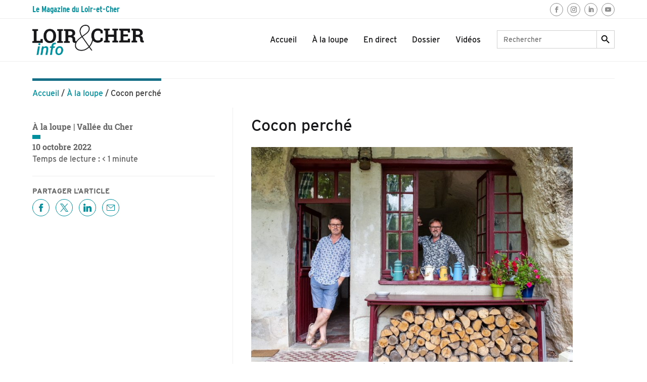

--- FILE ---
content_type: text/css
request_url: https://loiretcher.info/wp-content/et-cache/3169/et-core-unified-tb-23-tb-559-tb-81-deferred-3169.min.css?ver=1751630435
body_size: 3164
content:
.et_pb_section_0_tb_header{border-bottom-width:1px;border-bottom-color:#efeeee}.et_pb_section_0_tb_header.et_pb_section{padding-top:0px;padding-bottom:0px}.et_pb_row_0_tb_header.et_pb_row{padding-top:4px!important;padding-bottom:4px!important;padding-top:4px;padding-bottom:4px}.et_pb_row_0_tb_header,body #page-container .et-db #et-boc .et-l .et_pb_row_0_tb_header.et_pb_row,body.et_pb_pagebuilder_layout.single #page-container #et-boc .et-l .et_pb_row_0_tb_header.et_pb_row,body.et_pb_pagebuilder_layout.single.et_full_width_page #page-container #et-boc .et-l .et_pb_row_0_tb_header.et_pb_row{width:90%}.et_pb_text_0_tb_header.et_pb_text{color:#00909d!important}.et_pb_text_0_tb_header{line-height:1.2em;font-weight:600;line-height:1.2em;padding-top:2px!important;margin-top:0px!important;font-family:'interstate-condensed'}.et_pb_column_1_tb_header{display:flex;justify-content:flex-end}.et_pb_social_media_follow_network_1_tb_header.et_pb_social_icon a.icon,.et_pb_social_media_follow_network_1_tb_header a.icon,.et_pb_social_media_follow .et_pb_social_media_follow_network_1_tb_header .icon:before,.et_pb_social_media_follow_network_2_tb_header.et_pb_social_icon a.icon,.et_pb_social_media_follow_network_2_tb_header a.icon,.et_pb_social_media_follow .et_pb_social_media_follow_network_2_tb_header .icon:before,.et_pb_social_media_follow_network_0_tb_header.et_pb_social_icon a.icon,.et_pb_social_media_follow_network_0_tb_header a.icon,.et_pb_social_media_follow .et_pb_social_media_follow_network_0_tb_header .icon:before,.et_pb_social_media_follow_network_3_tb_header.et_pb_social_icon a.icon,.et_pb_social_media_follow_network_3_tb_header a.icon,.et_pb_social_media_follow .et_pb_social_media_follow_network_3_tb_header .icon:before{transition:border 300ms ease 0ms,background-color 300ms ease 0ms,background-image 300ms ease 0ms,color 300ms ease 0ms}.et_pb_social_media_follow .et_pb_social_media_follow_network_2_tb_header.et_pb_social_icon .icon:before,.et_pb_social_media_follow .et_pb_social_media_follow_network_0_tb_header.et_pb_social_icon .icon:before,.et_pb_social_media_follow .et_pb_social_media_follow_network_3_tb_header.et_pb_social_icon .icon:before,.et_pb_social_media_follow .et_pb_social_media_follow_network_1_tb_header.et_pb_social_icon .icon:before{color:#8e8e8e}.et_pb_social_media_follow .et_pb_social_media_follow_network_1_tb_header.et_pb_social_icon:hover .icon:before,.et_pb_social_media_follow .et_pb_social_media_follow_network_2_tb_header.et_pb_social_icon:hover .icon:before,.et_pb_social_media_follow .et_pb_social_media_follow_network_3_tb_header.et_pb_social_icon:hover .icon:before,.et_pb_social_media_follow .et_pb_social_media_follow_network_0_tb_header.et_pb_social_icon:hover .icon:before{color:#FFFFFF}.et_pb_social_media_follow .et_pb_social_media_follow_network_3_tb_header .icon:before,.et_pb_social_media_follow .et_pb_social_media_follow_network_2_tb_header .icon:before,.et_pb_social_media_follow .et_pb_social_media_follow_network_1_tb_header .icon:before,.et_pb_social_media_follow .et_pb_social_media_follow_network_0_tb_header .icon:before{font-size:12px;line-height:24px;height:24px;width:24px}.et_pb_social_media_follow .et_pb_social_media_follow_network_3_tb_header .icon,.et_pb_social_media_follow .et_pb_social_media_follow_network_1_tb_header .icon,.et_pb_social_media_follow .et_pb_social_media_follow_network_2_tb_header .icon,.et_pb_social_media_follow .et_pb_social_media_follow_network_0_tb_header .icon{height:24px;width:24px}ul.et_pb_social_media_follow_0_tb_header{max-height:42px;padding-bottom:0px!important;margin-bottom:0px!important}.et_pb_social_media_follow_network_2_tb_header a.icon:hover,.et_pb_social_media_follow_network_3_tb_header a.icon:hover,.et_pb_social_media_follow_network_1_tb_header a.icon:hover,.et_pb_social_media_follow_network_0_tb_header a.icon:hover{background-image:initial!important;background-color:#00909d!important}.et_pb_social_media_follow_network_1_tb_header.et_pb_social_icon a.icon,.et_pb_social_media_follow_network_0_tb_header.et_pb_social_icon a.icon,.et_pb_social_media_follow_network_2_tb_header.et_pb_social_icon a.icon,.et_pb_social_media_follow_network_3_tb_header.et_pb_social_icon a.icon{border-radius:50px 50px 50px 50px;border-width:1px;border-color:#8e8e8e}.et_pb_social_media_follow_network_0_tb_header.et_pb_social_icon:hover a.icon,.et_pb_social_media_follow_network_3_tb_header.et_pb_social_icon:hover a.icon,.et_pb_social_media_follow_network_1_tb_header.et_pb_social_icon:hover a.icon,.et_pb_social_media_follow_network_2_tb_header.et_pb_social_icon:hover a.icon{border-color:#00909d}@media only screen and (max-width:980px){.et_pb_section_0_tb_header{border-bottom-width:1px;border-bottom-color:#efeeee}}@media only screen and (min-width:768px) and (max-width:980px){.et_pb_section_0_tb_header{display:none!important}}@media only screen and (max-width:767px){.et_pb_section_0_tb_header{border-bottom-width:1px;border-bottom-color:#efeeee;display:none!important}}.lien-subcategory ul{padding:0;list-style-type:none}.follow ul{display:flex;align-items:center;list-style-type:none;padding:0}.follow ul li{margin-right:8px}.share-buttons li a svg{height:16px;width:auto;fill:#00909D;transition:all.2s ease-in;-webkit-transition:all.2s ease-in}.share-buttons li a{border:solid 1px #00909D;border-radius:100px;display:flex;align-items:center;justify-content:center;padding:8px;transition:all.2s ease-in;-webkit-transition:all.2s ease-in}.share-buttons li a:hover{background-color:#00909D}.share-buttons li a:hover svg{fill:#ffffff}#poursuivre img{aspect-ratio:16/9;object-fit:cover}article{border-bottom:solid 1px #EFEEEE;padding-bottom:24px;margin-bottom:36px!important}.et_pb_post_title_0_tb_body .et_pb_title_container h1.entry-title{transition:font-size 300ms ease-out!important}.et_pb_post_content p{padding-bottom:24px}.more-link{position:relative;font-family:"roboto-slab";color:#18181A!important;font-size:16px;line-height:1.5em!important;font-weight:600;width:fit-content}.more-link:after{content:'';background-color:#00909D;display:block;width:0%;height:2px;position:absolute;bottom:-2px;left:0px;z-index:-1;transition:all .3s ease-out;-webkit-transition:all .3s ease-out}.more-link:hover:after{content:'';width:100%}article .post-content-inner p{margin-bottom:12px!important}.et_pb_widget_area_left{border-right:0!important}.lecture-connexes article{padding:0!important}.lecture-connexes article h2{padding-bottom:0}.lecture-connexes .post-meta{font-size:12px!important;margin-top:0}.lecture-connexes .post-content p{margin-bottom:16px!important}.lecture-connexes .et_pb_image_container{margin:0!important}.et_pb_post_content h2{padding-bottom:24px!important}.more-link{z-index:1}.et_pb_post_content img{margin-bottom:24px}.wp-block-separator{border-color:#EFEEEE;margin-bottom:36px}.sommaire p{display:none!important}.lwptoc-light .lwptoc_i{background-color:#ffffff!important;padding:0!important}.lwptoc{margin:0}.lwptoc_title{font-family:'interstate';font-size:14px;text-transform:uppercase;color:#646363}.lwptoc-light .lwptoc_i a{color:#646363!important;font-family:'roboto-slab';font-size:14px;font-weight:700}.post-meta{margin-top:4px}.share-buttons{display:flex;align-items:center}.share-buttons li{margin-right:12px}#block-13{margin-bottom:0!important}.et_pb_post .entry-featured-image-url{margin-bottom:20px!important}.wp-block-image{margin-bottom:24px!important}.et_pb_post_content img{margin-bottom:0px!important}@media(max-width:980px){.left{margin-bottom:0!important}}@media(max-width:768px){.wp-block-columns{margin-bottom:0}.wp-block-column{margin-bottom:36px}.wp-block-columns .wp-block-column:last-of-type{margin-bottom:36px}.wp-block-media-text__content{padding-right:0!important;padding-left:0!important;padding-top:24px!important}.lwptoc{margin-bottom:16px!important}}.et_pb_section_0_tb_body.et_pb_section{padding-top:12px;padding-bottom:0px}.et_pb_row_3_tb_body.et_pb_row,.et_pb_row_0_tb_body.et_pb_row{padding-top:0px!important;padding-bottom:0px!important;padding-top:0px;padding-bottom:0px}.et_pb_divider_3_tb_body,.et_pb_divider_0_tb_body,.et_pb_divider_4_tb_body,.et_pb_divider_2_tb_body,.et_pb_divider_1_tb_body{margin-bottom:16px!important}.et_pb_divider_4_tb_body:before,.et_pb_divider_2_tb_body:before,.et_pb_divider_1_tb_body:before,.et_pb_divider_3_tb_body:before,.et_pb_divider_0_tb_body:before{border-top-color:#efeeee}.et_pb_blog_0_tb_body .et_pb_post .entry-title a,.et_pb_blog_0_tb_body .not-found-title,.et_pb_text_0_tb_body h2,.et_pb_text_8_tb_body h2,.et_pb_text_6_tb_body.et_pb_text{color:#18181a!important}.et_pb_text_0_tb_body{margin-bottom:0px!important;font-family:'interstate';font-weight:500;width:fit-content;position:relative}.et_pb_text_8_tb_body:before,.et_pb_text_0_tb_body:before{content:'';background-color:#157087;display:block;width:100%;height:5px;position:absolute;left:0;top:-18px;z-index:10}.et_pb_row_1_tb_body.et_pb_row{padding-top:0px!important;padding-bottom:0px!important;margin-top:16px!important;padding-top:0px;padding-bottom:0px}.et_pb_post_title_0_tb_body .et_pb_title_container h1.entry-title,.et_pb_post_title_0_tb_body .et_pb_title_container h2.entry-title,.et_pb_post_title_0_tb_body .et_pb_title_container h3.entry-title,.et_pb_post_title_0_tb_body .et_pb_title_container h4.entry-title,.et_pb_post_title_0_tb_body .et_pb_title_container h5.entry-title,.et_pb_post_title_0_tb_body .et_pb_title_container h6.entry-title{font-size:0px;color:#18181a!important;line-height:1.4em;transition:font-size 300ms ease 0ms}.et_pb_sticky .et_pb_post_title_0_tb_body .et_pb_title_container h1.entry-title,.et_pb_sticky .et_pb_post_title_0_tb_body .et_pb_title_container h2.entry-title,.et_pb_sticky .et_pb_post_title_0_tb_body .et_pb_title_container h3.entry-title,.et_pb_sticky .et_pb_post_title_0_tb_body .et_pb_title_container h4.entry-title,.et_pb_sticky .et_pb_post_title_0_tb_body .et_pb_title_container h5.entry-title,.et_pb_sticky .et_pb_post_title_0_tb_body .et_pb_title_container h6.entry-title{font-size:32px}.et_pb_section .et_pb_post_title_0_tb_body.et_pb_post_title{margin-bottom:8px!important;padding-top:8px!important}.et_pb_post_title_0_tb_body,.et_pb_blog_0_tb_body .entry-title{font-family:'interstate'}.et_pb_text_7_tb_body.et_pb_text,.et_pb_text_5_tb_body.et_pb_text,.et_pb_text_1_tb_body.et_pb_text,.et_pb_text_3_tb_body.et_pb_text a,.et_pb_text_3_tb_body.et_pb_text,.et_pb_text_1_tb_body.et_pb_text a{color:#646363!important}.et_pb_text_3_tb_body,.et_pb_text_1_tb_body{font-weight:600;margin-bottom:0px!important;font-family:'roboto-slab'}.et_pb_text_2_tb_body.et_pb_text{color:#FFFFFF!important}.et_pb_text_2_tb_body{font-weight:700;background-color:#00909d;padding-top:4px!important;padding-right:8px!important;padding-bottom:4px!important;padding-left:8px!important;margin-top:4px!important;margin-bottom:4px!important;width:fit-content;font-family:'roboto-slab'}.et_pb_code_0_tb_body{margin-bottom:0px!important;font-family:'interstate';color:#646363}.et_pb_text_4_tb_body{margin-bottom:0px!important}.et_pb_text_5_tb_body,.et_pb_text_7_tb_body{font-weight:700;text-transform:uppercase;font-size:14px;margin-bottom:4px!important;font-family:'interstate'}.et_pb_sidebar_0_tb_body,.et_pb_sidebar_1_tb_body{padding-bottom:0px;margin-bottom:0px!important}.et_pb_text_6_tb_body{line-height:1.2em;font-size:32px;line-height:1.2em;margin-bottom:24px!important;font-family:'interstate'}.et_pb_text_6_tb_body h1{font-size:42px}.et_pb_post_content_0_tb_body h1{font-size:32px;line-height:1.4em}.et_pb_post_content_0_tb_body h2{font-size:24px;line-height:1.4em}.et_pb_post_content_0_tb_body h3{font-size:20px;line-height:1.4em}.et_pb_post_content_0_tb_body h4{font-size:17px;line-height:1.4em}.et_pb_post_content_0_tb_body h6,.et_pb_post_content_0_tb_body h5{line-height:1.4em}.et_pb_post_content_0_tb_body{font-family:'interstate'}.et_pb_section_1_tb_body.et_pb_section{padding-top:24px;padding-bottom:3px}.et_pb_row_2_tb_body.et_pb_row{padding-top:0px!important;padding-bottom:12px!important;padding-top:0px;padding-bottom:12px}.et_pb_text_8_tb_body{font-family:'interstate';font-weight:500;width:fit-content;position:relative}.et_pb_blog_0_tb_body .et_pb_post,.et_pb_blog_0_tb_body .et_pb_post .post-content *{color:#383838!important}.et_pb_blog_0_tb_body .et_pb_post .post-meta,.et_pb_blog_0_tb_body .et_pb_post .post-meta a,#left-area .et_pb_blog_0_tb_body .et_pb_post .post-meta,#left-area .et_pb_blog_0_tb_body .et_pb_post .post-meta a{font-size:12px}.et_pb_blog_0_tb_body .et_pb_post div.post-content a.more-link{font-size:16px;color:#18181a!important;transition:color 300ms ease 0ms}.et_pb_blog_0_tb_body .et_pb_post div.post-content a.more-link:hover{color:#00909d!important}.et_pb_blog_0_tb_body .et_pb_blog_grid .et_pb_post{border-width:0px}.et_pb_blog_0_tb_body .post-content{font-family:'interstate';line-height:1.5em}.et_pb_blog_0_tb_body .post-meta{font-family:'roboto-slab';font-weight:600}.et_pb_column_1_tb_body{border-right-color:#efeeee}.et_pb_column_2_tb_body{border-left-width:1px;border-left-color:#efeeee;padding-top:16px;padding-right:36px;padding-bottom:0px;padding-left:36px}.et_pb_post_content_0_tb_body.et_pb_module,.et_pb_text_6_tb_body.et_pb_module{margin-left:auto!important;margin-right:auto!important}@media only screen and (min-width:981px){.et_pb_row_0_tb_body,body #page-container .et-db #et-boc .et-l .et_pb_row_0_tb_body.et_pb_row,body.et_pb_pagebuilder_layout.single #page-container #et-boc .et-l .et_pb_row_0_tb_body.et_pb_row,body.et_pb_pagebuilder_layout.single.et_full_width_page #page-container #et-boc .et-l .et_pb_row_0_tb_body.et_pb_row,.et_pb_row_1_tb_body,body #page-container .et-db #et-boc .et-l .et_pb_row_1_tb_body.et_pb_row,body.et_pb_pagebuilder_layout.single #page-container #et-boc .et-l .et_pb_row_1_tb_body.et_pb_row,body.et_pb_pagebuilder_layout.single.et_full_width_page #page-container #et-boc .et-l .et_pb_row_1_tb_body.et_pb_row,.et_pb_row_2_tb_body,body #page-container .et-db #et-boc .et-l .et_pb_row_2_tb_body.et_pb_row,body.et_pb_pagebuilder_layout.single #page-container #et-boc .et-l .et_pb_row_2_tb_body.et_pb_row,body.et_pb_pagebuilder_layout.single.et_full_width_page #page-container #et-boc .et-l .et_pb_row_2_tb_body.et_pb_row,.et_pb_row_3_tb_body,body #page-container .et-db #et-boc .et-l .et_pb_row_3_tb_body.et_pb_row,body.et_pb_pagebuilder_layout.single #page-container #et-boc .et-l .et_pb_row_3_tb_body.et_pb_row,body.et_pb_pagebuilder_layout.single.et_full_width_page #page-container #et-boc .et-l .et_pb_row_3_tb_body.et_pb_row{width:90%}.et_pb_text_6_tb_body,.et_pb_post_content_0_tb_body{max-width:800px}.et_pb_divider_3_tb_body,.et_pb_text_7_tb_body,.et_pb_sidebar_1_tb_body{display:none!important}}@media only screen and (max-width:980px){.et_pb_row_0_tb_body.et_pb_row,.et_pb_row_3_tb_body.et_pb_row{padding-top:0px!important;padding-right:36px!important;padding-bottom:0px!important;padding-left:36px!important;padding-top:0px!important;padding-right:36px!important;padding-bottom:0px!important;padding-left:36px!important}.et_pb_row_0_tb_body,body #page-container .et-db #et-boc .et-l .et_pb_row_0_tb_body.et_pb_row,body.et_pb_pagebuilder_layout.single #page-container #et-boc .et-l .et_pb_row_0_tb_body.et_pb_row,body.et_pb_pagebuilder_layout.single.et_full_width_page #page-container #et-boc .et-l .et_pb_row_0_tb_body.et_pb_row,.et_pb_row_2_tb_body,body #page-container .et-db #et-boc .et-l .et_pb_row_2_tb_body.et_pb_row,body.et_pb_pagebuilder_layout.single #page-container #et-boc .et-l .et_pb_row_2_tb_body.et_pb_row,body.et_pb_pagebuilder_layout.single.et_full_width_page #page-container #et-boc .et-l .et_pb_row_2_tb_body.et_pb_row,.et_pb_row_3_tb_body,body #page-container .et-db #et-boc .et-l .et_pb_row_3_tb_body.et_pb_row,body.et_pb_pagebuilder_layout.single #page-container #et-boc .et-l .et_pb_row_3_tb_body.et_pb_row,body.et_pb_pagebuilder_layout.single.et_full_width_page #page-container #et-boc .et-l .et_pb_row_3_tb_body.et_pb_row,.et_pb_row_1_tb_body,body #page-container .et-db #et-boc .et-l .et_pb_row_1_tb_body.et_pb_row,body.et_pb_pagebuilder_layout.single #page-container #et-boc .et-l .et_pb_row_1_tb_body.et_pb_row,body.et_pb_pagebuilder_layout.single.et_full_width_page #page-container #et-boc .et-l .et_pb_row_1_tb_body.et_pb_row{width:100%}.et_pb_row_1_tb_body.et_pb_row{padding-right:36px!important;padding-left:36px!important;margin-top:0px!important;padding-right:36px!important;padding-left:36px!important}.et_pb_post_title_0_tb_body .et_pb_title_container h1.entry-title,.et_pb_post_title_0_tb_body .et_pb_title_container h2.entry-title,.et_pb_post_title_0_tb_body .et_pb_title_container h3.entry-title,.et_pb_post_title_0_tb_body .et_pb_title_container h4.entry-title,.et_pb_post_title_0_tb_body .et_pb_title_container h5.entry-title,.et_pb_post_title_0_tb_body .et_pb_title_container h6.entry-title,.et_pb_text_8_tb_body h3{font-size:24px}.et_pb_text_6_tb_body{font-size:32px;max-width:100%}.et_pb_post_content_0_tb_body h2{font-size:32px}.et_pb_post_content_0_tb_body h3{font-size:18px}.et_pb_post_content_0_tb_body h4{font-size:16px}.et_pb_post_content_0_tb_body h5,.et_pb_post_content_0_tb_body h6{font-size:14px}.et_pb_post_content_0_tb_body{max-width:100%}.et_pb_row_2_tb_body.et_pb_row{padding-top:0px!important;padding-right:36px!important;padding-bottom:12px!important;padding-left:36px!important;padding-top:0px!important;padding-right:36px!important;padding-bottom:12px!important;padding-left:36px!important}.et_pb_column_1_tb_body{border-right-color:#efeeee}.et_pb_column_2_tb_body{border-left-width:0px;border-left-color:#efeeee;padding-right:0px;padding-left:0px}}@media only screen and (min-width:768px) and (max-width:980px){.et_pb_text_5_tb_body,.et_pb_sidebar_0_tb_body,.et_pb_text_6_tb_body{display:none!important}}@media only screen and (max-width:767px){.et_pb_row_0_tb_body.et_pb_row,.et_pb_row_3_tb_body.et_pb_row{padding-top:0px!important;padding-right:36px!important;padding-bottom:0px!important;padding-left:36px!important;padding-top:0px!important;padding-right:36px!important;padding-bottom:0px!important;padding-left:36px!important}.et_pb_row_1_tb_body.et_pb_row{padding-right:36px!important;padding-left:36px!important;margin-top:0px!important;padding-right:36px!important;padding-left:36px!important}.et_pb_post_title_0_tb_body .et_pb_title_container h1.entry-title,.et_pb_post_title_0_tb_body .et_pb_title_container h2.entry-title,.et_pb_post_title_0_tb_body .et_pb_title_container h3.entry-title,.et_pb_post_title_0_tb_body .et_pb_title_container h4.entry-title,.et_pb_post_title_0_tb_body .et_pb_title_container h5.entry-title,.et_pb_post_title_0_tb_body .et_pb_title_container h6.entry-title{font-size:28px}.et_pb_text_5_tb_body,.et_pb_sidebar_0_tb_body{display:none!important}.et_pb_text_6_tb_body{font-size:28px;display:none!important}.et_pb_post_content_0_tb_body h2,.et_pb_text_8_tb_body h3{font-size:24px}.et_pb_post_content_0_tb_body h3{font-size:18px}.et_pb_post_content_0_tb_body h4{font-size:16px}.et_pb_post_content_0_tb_body h5,.et_pb_post_content_0_tb_body h6{font-size:14px}.et_pb_row_2_tb_body.et_pb_row{padding-top:0px!important;padding-right:36px!important;padding-bottom:12px!important;padding-left:36px!important;padding-top:0px!important;padding-right:36px!important;padding-bottom:12px!important;padding-left:36px!important}.et_pb_column_1_tb_body{border-right-color:#efeeee}.et_pb_column_2_tb_body{border-left-width:0px;border-left-color:#efeeee;padding-right:0px;padding-left:0px}}.et_pb_section_0_tb_footer.et_pb_section{padding-top:0px;padding-bottom:0px;padding-left:0px;background-color:#00909d!important}.et_pb_row_0_tb_footer.et_pb_row{padding-bottom:0px!important;padding-bottom:0px}.et_pb_row_0_tb_footer,body #page-container .et-db #et-boc .et-l .et_pb_row_0_tb_footer.et_pb_row,body.et_pb_pagebuilder_layout.single #page-container #et-boc .et-l .et_pb_row_0_tb_footer.et_pb_row,body.et_pb_pagebuilder_layout.single.et_full_width_page #page-container #et-boc .et-l .et_pb_row_0_tb_footer.et_pb_row,.et_pb_row_1_tb_footer,body #page-container .et-db #et-boc .et-l .et_pb_row_1_tb_footer.et_pb_row,body.et_pb_pagebuilder_layout.single #page-container #et-boc .et-l .et_pb_row_1_tb_footer.et_pb_row,body.et_pb_pagebuilder_layout.single.et_full_width_page #page-container #et-boc .et-l .et_pb_row_1_tb_footer.et_pb_row,.et_pb_row_2_tb_footer,body #page-container .et-db #et-boc .et-l .et_pb_row_2_tb_footer.et_pb_row,body.et_pb_pagebuilder_layout.single #page-container #et-boc .et-l .et_pb_row_2_tb_footer.et_pb_row,body.et_pb_pagebuilder_layout.single.et_full_width_page #page-container #et-boc .et-l .et_pb_row_2_tb_footer.et_pb_row{width:90%}.et_pb_image_0_tb_footer .et_pb_image_wrap img{max-height:55px;width:auto}.et_pb_image_0_tb_footer{text-align:left;margin-left:0}.et_pb_row_1_tb_footer.et_pb_row{padding-bottom:16px!important;padding-bottom:16px}.et_pb_row_1_tb_footer{z-index:12!important;position:relative}.et_pb_text_6_tb_footer.et_pb_text,.et_pb_text_5_tb_footer.et_pb_text a,.et_pb_text_5_tb_footer.et_pb_text,.et_pb_text_4_tb_footer.et_pb_text,.et_pb_text_3_tb_footer.et_pb_text a,.et_pb_text_3_tb_footer.et_pb_text,.et_pb_text_2_tb_footer.et_pb_text,.et_pb_text_6_tb_footer.et_pb_text a,.et_pb_text_1_tb_footer h4,.et_pb_text_0_tb_footer.et_pb_text{color:#FFFFFF!important}.et_pb_text_5_tb_footer,.et_pb_text_0_tb_footer,.et_pb_text_3_tb_footer{font-family:'Interstate'}.et_pb_text_1_tb_footer{padding-bottom:0px!important;margin-bottom:0px!important;font-family:'roboto-slab'}.et_pb_social_media_follow_network_0_tb_footer.et_pb_social_icon a.icon,.et_pb_social_media_follow_network_0_tb_footer a.icon,.et_pb_social_media_follow .et_pb_social_media_follow_network_0_tb_footer .icon:before,.et_pb_social_media_follow_network_1_tb_footer.et_pb_social_icon a.icon,.et_pb_social_media_follow_network_1_tb_footer a.icon,.et_pb_social_media_follow .et_pb_social_media_follow_network_1_tb_footer .icon:before,.et_pb_social_media_follow_network_3_tb_footer.et_pb_social_icon a.icon,.et_pb_social_media_follow_network_3_tb_footer a.icon,.et_pb_social_media_follow .et_pb_social_media_follow_network_3_tb_footer .icon:before,.et_pb_social_media_follow_network_2_tb_footer.et_pb_social_icon a.icon,.et_pb_social_media_follow_network_2_tb_footer a.icon,.et_pb_social_media_follow .et_pb_social_media_follow_network_2_tb_footer .icon:before{transition:border 300ms ease 0ms,background-color 300ms ease 0ms,background-image 300ms ease 0ms,color 300ms ease 0ms}.et_pb_social_media_follow .et_pb_social_media_follow_network_0_tb_footer.et_pb_social_icon .icon:before,.et_pb_social_media_follow .et_pb_social_media_follow_network_3_tb_footer.et_pb_social_icon .icon:before,.et_pb_social_media_follow .et_pb_social_media_follow_network_2_tb_footer.et_pb_social_icon .icon:before,.et_pb_social_media_follow .et_pb_social_media_follow_network_1_tb_footer.et_pb_social_icon .icon:before{color:#FFFFFF}.et_pb_social_media_follow .et_pb_social_media_follow_network_2_tb_footer.et_pb_social_icon:hover .icon:before,.et_pb_social_media_follow .et_pb_social_media_follow_network_3_tb_footer.et_pb_social_icon:hover .icon:before,.et_pb_social_media_follow .et_pb_social_media_follow_network_1_tb_footer.et_pb_social_icon:hover .icon:before,.et_pb_social_media_follow .et_pb_social_media_follow_network_0_tb_footer.et_pb_social_icon:hover .icon:before{color:#00909d}ul.et_pb_social_media_follow_0_tb_footer:hover{background-image:initial;background-color:transparent}ul.et_pb_social_media_follow_0_tb_footer{max-height:42px;padding-bottom:0px!important;margin-bottom:0px!important}.et_pb_text_2_tb_footer{font-weight:600;margin-bottom:12px!important;font-family:'roboto-slab';font-w}.et_pb_text_4_tb_footer{font-weight:600;margin-bottom:12px!important;font-family:'roboto-slab'}.et_pb_image_1_tb_footer{text-align:center}.et_pb_row_2_tb_footer.et_pb_row{padding-top:0px!important;padding-bottom:24px!important;padding-top:0px;padding-bottom:24px}.et_pb_text_6_tb_footer{font-size:14px;font-family:'interstate'}.et_pb_column_2_tb_footer,.et_pb_column_1_tb_footer,.et_pb_column_3_tb_footer{border-top-width:1px;border-top-color:#FFFFFF;padding-top:12px}.et_pb_social_media_follow_network_1_tb_footer a.icon:hover,.et_pb_social_media_follow_network_2_tb_footer a.icon:hover,.et_pb_social_media_follow_network_3_tb_footer a.icon:hover,.et_pb_social_media_follow_network_0_tb_footer a.icon:hover{background-image:initial!important;background-color:#FFFFFF!important}.et_pb_social_media_follow_network_3_tb_footer.et_pb_social_icon a.icon,.et_pb_social_media_follow_network_1_tb_footer.et_pb_social_icon a.icon,.et_pb_social_media_follow_network_0_tb_footer.et_pb_social_icon a.icon,.et_pb_social_media_follow_network_2_tb_footer.et_pb_social_icon a.icon{border-radius:50px 50px 50px 50px;border-width:1px;border-color:#FFFFFF}.et_pb_social_media_follow_network_2_tb_footer.et_pb_social_icon:hover a.icon,.et_pb_social_media_follow_network_1_tb_footer.et_pb_social_icon:hover a.icon,.et_pb_social_media_follow_network_3_tb_footer.et_pb_social_icon:hover a.icon,.et_pb_social_media_follow_network_0_tb_footer.et_pb_social_icon:hover a.icon{border-color:#00909d}.et_pb_image_1_tb_footer.et_pb_module{margin-left:0px!important;margin-right:auto!important}@media only screen and (min-width:981px){.et_pb_image_1_tb_footer{width:140px}}@media only screen and (max-width:980px){.et_pb_section_0_tb_footer.et_pb_section{padding-right:36px;padding-left:36px}.et_pb_section_0_tb_footer{max-width:100%}.et_pb_row_0_tb_footer.et_pb_row,.et_pb_row_1_tb_footer.et_pb_row,.et_pb_row_2_tb_footer.et_pb_row{margin-right:0px!important;margin-left:0px!important}.et_pb_image_0_tb_footer .et_pb_image_wrap img,.et_pb_image_1_tb_footer .et_pb_image_wrap img{width:auto}.et_pb_image_1_tb_footer{width:140px;text-align:left;margin-left:0}.et_pb_column_1_tb_footer,.et_pb_column_2_tb_footer,.et_pb_column_3_tb_footer{border-top-width:1px;border-top-color:#FFFFFF}}@media only screen and (max-width:767px){.et_pb_section_0_tb_footer.et_pb_section{padding-right:36px;padding-left:36px}.et_pb_row_0_tb_footer.et_pb_row,.et_pb_row_1_tb_footer.et_pb_row,.et_pb_row_2_tb_footer.et_pb_row{margin-right:0px!important;margin-left:0px!important}.et_pb_image_0_tb_footer .et_pb_image_wrap img,.et_pb_image_1_tb_footer .et_pb_image_wrap img{width:auto}.et_pb_image_1_tb_footer{width:120px}.et_pb_column_1_tb_footer,.et_pb_column_2_tb_footer,.et_pb_column_3_tb_footer{border-top-width:1px;border-top-color:#FFFFFF}}

--- FILE ---
content_type: image/svg+xml
request_url: https://loiretcher.info/wp-content/uploads/2022/06/isf.svg
body_size: 1393
content:
<svg id="Groupe_13" data-name="Groupe 13" xmlns="http://www.w3.org/2000/svg" xmlns:xlink="http://www.w3.org/1999/xlink" width="24.4" height="14.488" viewBox="0 0 24.4 14.488">
  <defs>
    <clipPath id="clip-path">
      <rect id="Rectangle_7" data-name="Rectangle 7" width="24.4" height="14.488" fill="#fff"/>
    </clipPath>
  </defs>
  <g id="Groupe_13-2" data-name="Groupe 13" clip-path="url(#clip-path)">
    <path id="Tracé_40" data-name="Tracé 40" d="M6.4,0a1.524,1.524,0,0,0-1.43,1L0,14.488H17.859a1.725,1.725,0,0,0,1.619-1.129L24.4,0ZM6.11,2.995a1.831,1.831,0,0,1,.279-.518A9.451,9.451,0,0,1,8.979,1.008c.183,0,.309.267.263.4C9.19,1.56,8.1,2.694,8,3.229a.676.676,0,0,1-.365.334,1.38,1.38,0,0,1-.546.084c-.467,0-1.082-.351-.979-.652M2.95,13.444c-.511-.062-.04-.926.226-1.539.181-.417,1.4-4.766,1.426-4.886A3.459,3.459,0,0,1,5.037,5.87c.319-.5,1.122-.987,1.566-.86.276.1.162.567.141.638s-1.86,4.746-2.428,6.38S3.47,13.508,2.95,13.444M20.286,4.973,19.8,6.3H17.3l-2.465,6.754H13.354L15.818,6.3H10.465a1.333,1.333,0,0,0-1.257.817c-.228.624.38.831,1.722,1.126,1.4.306,3.137.688,2.46,2.544-.309.847-1.245,2.267-4.042,2.267H5.611l.453-1.327H9.983c1.516,0,1.74-.616,1.824-.848.3-.834-.493-1.061-1.818-1.363S7.029,8.842,7.653,7.132A3.457,3.457,0,0,1,10.9,4.973h5.4l.3-.832A4.432,4.432,0,0,1,20.652,1.49h1.7l-.483,1.325h-1.7A2.292,2.292,0,0,0,18.03,4.3l-.247.678Z" fill="#fff"/>
  </g>
</svg>
